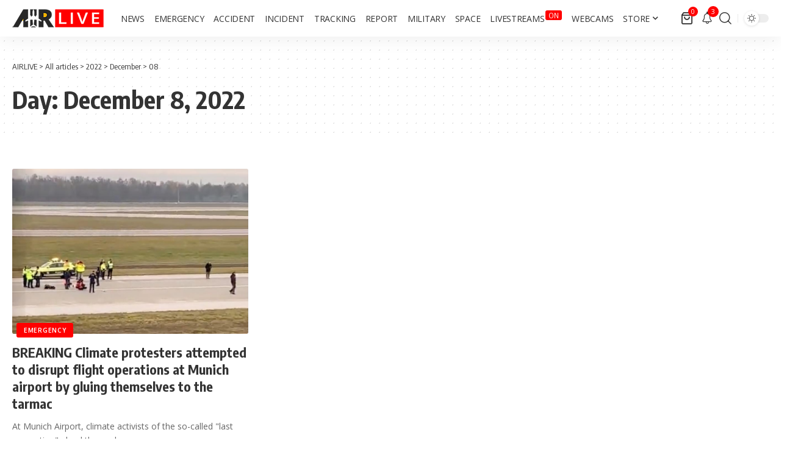

--- FILE ---
content_type: text/html; charset=utf-8
request_url: https://www.google.com/recaptcha/api2/aframe
body_size: 249
content:
<!DOCTYPE HTML><html><head><meta http-equiv="content-type" content="text/html; charset=UTF-8"></head><body><script nonce="QyCqnMtySUM65h6T135EqQ">/** Anti-fraud and anti-abuse applications only. See google.com/recaptcha */ try{var clients={'sodar':'https://pagead2.googlesyndication.com/pagead/sodar?'};window.addEventListener("message",function(a){try{if(a.source===window.parent){var b=JSON.parse(a.data);var c=clients[b['id']];if(c){var d=document.createElement('img');d.src=c+b['params']+'&rc='+(localStorage.getItem("rc::a")?sessionStorage.getItem("rc::b"):"");window.document.body.appendChild(d);sessionStorage.setItem("rc::e",parseInt(sessionStorage.getItem("rc::e")||0)+1);localStorage.setItem("rc::h",'1768534571098');}}}catch(b){}});window.parent.postMessage("_grecaptcha_ready", "*");}catch(b){}</script></body></html>

--- FILE ---
content_type: application/javascript; charset=utf-8
request_url: https://fundingchoicesmessages.google.com/f/AGSKWxXisriLXYVlub2JDnMTJL38MfAr3qfkz6NVLST2LU9wrwkgFcKgAgWRz-FThdJr_pChV9gloCLlcsVFnT5keGh260CB2FnES-xE3jbKbFEvGhdUvuTYazGMG1IWyoPVW5imW4YYUGkQyCvadFDf6wBjpT8coVPmm9r96Omuyl21_ug56ez8g5jvxqHG/_/120-600-/revealads.=300x250//marketing/banners_/injectad.
body_size: -1292
content:
window['55385819-9873-4537-8f18-17b15c8ff1e9'] = true;

--- FILE ---
content_type: application/javascript; charset=utf-8
request_url: https://fundingchoicesmessages.google.com/f/AGSKWxVaF7CszKf2AuIo6MN7i2uRKwvA_k4Ki-UYtvwA1tQ5eE-IX_QvccWkcbjTD_C67tpQFPAAcULHZxRfYKf8af0NS5QonafVIaQkSKrFk_dR5-iE59Ljtv1yEWnBpI_pTq2Ezxnl3A==?fccs=W251bGwsbnVsbCxudWxsLG51bGwsbnVsbCxudWxsLFsxNzY4NTM0NTUzLDQ4NjAwMDAwMF0sbnVsbCxudWxsLG51bGwsW251bGwsWzcsNiwxMCw5XSxudWxsLDIsbnVsbCwiZW4iLG51bGwsbnVsbCxudWxsLG51bGwsbnVsbCwxXSwiaHR0cHM6Ly9haXJsaXZlLm5ldC8yMDIyLzEyLzA4LyIsbnVsbCxbWzgsIk05bGt6VWFaRHNnIl0sWzksImVuLVVTIl0sWzE5LCIyIl0sWzI0LCIiXSxbMjksImZhbHNlIl1dXQ
body_size: 223
content:
if (typeof __googlefc.fcKernelManager.run === 'function') {"use strict";this.default_ContributorServingResponseClientJs=this.default_ContributorServingResponseClientJs||{};(function(_){var window=this;
try{
var np=function(a){this.A=_.t(a)};_.u(np,_.J);var op=function(a){this.A=_.t(a)};_.u(op,_.J);op.prototype.getWhitelistStatus=function(){return _.F(this,2)};var pp=function(a){this.A=_.t(a)};_.u(pp,_.J);var qp=_.Zc(pp),rp=function(a,b,c){this.B=a;this.j=_.A(b,np,1);this.l=_.A(b,_.Nk,3);this.F=_.A(b,op,4);a=this.B.location.hostname;this.D=_.Dg(this.j,2)&&_.O(this.j,2)!==""?_.O(this.j,2):a;a=new _.Og(_.Ok(this.l));this.C=new _.bh(_.q.document,this.D,a);this.console=null;this.o=new _.jp(this.B,c,a)};
rp.prototype.run=function(){if(_.O(this.j,3)){var a=this.C,b=_.O(this.j,3),c=_.dh(a),d=new _.Ug;b=_.fg(d,1,b);c=_.C(c,1,b);_.hh(a,c)}else _.eh(this.C,"FCNEC");_.lp(this.o,_.A(this.l,_.Ae,1),this.l.getDefaultConsentRevocationText(),this.l.getDefaultConsentRevocationCloseText(),this.l.getDefaultConsentRevocationAttestationText(),this.D);_.mp(this.o,_.F(this.F,1),this.F.getWhitelistStatus());var e;a=(e=this.B.googlefc)==null?void 0:e.__executeManualDeployment;a!==void 0&&typeof a==="function"&&_.Qo(this.o.G,
"manualDeploymentApi")};var sp=function(){};sp.prototype.run=function(a,b,c){var d;return _.v(function(e){d=qp(b);(new rp(a,d,c)).run();return e.return({})})};_.Rk(7,new sp);
}catch(e){_._DumpException(e)}
}).call(this,this.default_ContributorServingResponseClientJs);
// Google Inc.

//# sourceURL=/_/mss/boq-content-ads-contributor/_/js/k=boq-content-ads-contributor.ContributorServingResponseClientJs.en_US.M9lkzUaZDsg.es5.O/d=1/exm=ad_blocking_detection_executable,kernel_loader,loader_js_executable,web_iab_tcf_v2_signal_executable,web_iab_us_states_signal_executable/ed=1/rs=AJlcJMzanTQvnnVdXXtZinnKRQ21NfsPog/m=cookie_refresh_executable
__googlefc.fcKernelManager.run('\x5b\x5b\x5b7,\x22\x5b\x5bnull,\\\x22airlive.net\\\x22,\\\x22AKsRol9SerSLTU53YeOfy8j-4rVJZ-W9r8K9kbx5BUDNhZjXsyp0yB_MMvvs9_rXlDxTj49nt1EAiUVhDI5BxDAgus85jTDJ8TkS7S4s2EpKsR6lEHYXzHxe7YzN9Zc-3WIj8ExcyYi1q8hTK9PJ0IpFE6KXdDdicA\\\\u003d\\\\u003d\\\x22\x5d,null,\x5b\x5bnull,null,null,\\\x22https:\/\/fundingchoicesmessages.google.com\/f\/AGSKWxXYtMwGlhNCe_qPQrZ7mdCBgr3CAA9QJzE3OHtKahxLluFHMbbr35EsufKmYIFmdK5fk5u3Ob3c8Fp4xvEkZrjnZvTlMB9O4jWiXJPpZEaLa6we7lvYHjUCqGlNy9MHrW2W6L_BwA\\\\u003d\\\\u003d\\\x22\x5d,null,null,\x5bnull,null,null,\\\x22https:\/\/fundingchoicesmessages.google.com\/el\/AGSKWxV1wYOI-CJjHDAave7sdjc8yN28G2-vVVIfBG_kHTHZKVaWAZUk5V8HG7VjSwxlGmfZ69djA5b35thbRUK0Fxh2I1ovgDv6tR5VGFTxk1Nh8EPTBIsU2gFjfudfYnvebH9XN4mf9A\\\\u003d\\\\u003d\\\x22\x5d,null,\x5bnull,\x5b7,6,10,9\x5d,null,2,null,\\\x22en\\\x22,null,null,null,null,null,1\x5d,null,\\\x22Privacy and cookie settings\\\x22,\\\x22Close\\\x22,null,null,null,\\\x22Managed by Google. Complies with IAB TCF. CMP ID: 300\\\x22\x5d,\x5b3,1\x5d\x5d\x22\x5d\x5d,\x5bnull,null,null,\x22https:\/\/fundingchoicesmessages.google.com\/f\/AGSKWxUHgIqqzOPNmUH8YwAUuaPkE_XujaQhwhhB1EUiRxZiSaLuX2_22p3ysv667Yc2xbnUaTWhviCOYnS7D9B2IgVIFqtJRrxhOeHCkXVqW3qcSjCi5Cw1XWoGFuBCeKRpODUOXFHynA\\u003d\\u003d\x22\x5d\x5d');}